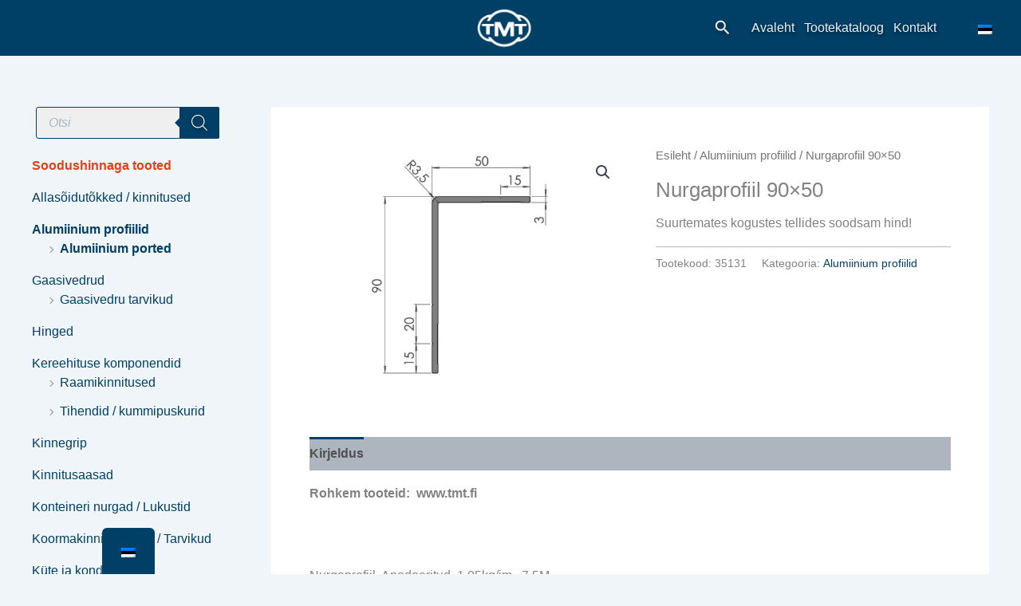

--- FILE ---
content_type: image/svg+xml
request_url: http://tmtbaltic.ee/wp-content/uploads/2023/12/logo-footer.svg
body_size: 2973
content:
<?xml version="1.0" encoding="UTF-8"?>
<!-- Generator: Adobe Illustrator 26.3.1, SVG Export Plug-In . SVG Version: 6.00 Build 0)  -->
<svg xmlns="http://www.w3.org/2000/svg" xmlns:xlink="http://www.w3.org/1999/xlink" version="1.1" id="Layer_1" x="0px" y="0px" viewBox="0 0 179.1 50" style="enable-background:new 0 0 179.1 50;" xml:space="preserve">
<style type="text/css">
	.st0{fill:#FFFFFF;}
</style>
<g>
	<polygon class="st0" points="30.6,1.6 45.2,24.5 29.1,50 0,50  "></polygon>
	<polygon class="st0" points="37.6,1.6 59.7,1.6 48.7,19  "></polygon>
	<polygon class="st0" points="48.7,29.9 61.3,50 36,50  "></polygon>
	<path class="st0" d="M85,14.5h-7.1l3.5-7.8L85,14.5z M92.5,23.1l-10-21.5l-0.1-0.2h-0.5l-10,21.6h2.2l3.1-6.8h8.7l3.2,6.8   L92.5,23.1L92.5,23.1z"></path>
	<polygon class="st0" points="95.7,23.1 100.1,17 104.2,23.1 104.3,23.1 107.9,23.1 102.2,14.9 107.4,8.2 105.1,8.2 101.2,13.5    97.5,8.2 93.9,8.2 99.2,15.7 93.5,23.1  "></polygon>
	<g>
		<path class="st0" d="M111.7,14c0.3-2.7,1.7-4.4,3.7-4.4c2.1,0,3.2,1.5,3.3,4.4H111.7z M115.6,23.4c3.4,0,5.6-1.7,6.4-5l0-0.2    l-1.1-0.4l-0.1,0.3c-0.8,2.1-2.3,3.2-4.4,3.2c-2.9,0-4.6-2.1-4.7-5.6h10.4v-0.3c0-4.7-2.4-7.5-6.6-7.5c-4.1,0-7.1,3.3-7.1,7.9    C108.4,20.4,111.3,23.4,115.6,23.4"></path>
	</g>
	<rect x="124.9" y="0.6" class="st0" width="3" height="22.5"></rect>
	<g>
		<path class="st0" d="M97.5,42.2c0,3.9-1.5,6-4.1,6c-2.6,0-4.1-2.1-4.1-6c0-3.9,1.5-6,4.1-6C96,36.2,97.5,38.3,97.5,42.2     M93.4,34.5c-4.3,0-7.4,3.2-7.4,7.8c0,4.5,3.1,7.8,7.4,7.8s7.4-3.2,7.4-7.8S97.7,34.5,93.4,34.5"></path>
		<path class="st0" d="M80.3,43c0,3.5-1.3,5.3-3.8,5.3c-2,0-3.5-1.4-3.5-3.4c0-1.2,0.4-2,1.4-2.6l0.3-0.2l-0.3-0.2    c-0.4-0.3-0.9-0.6-1.6-0.6c-1.7,0-3,1.4-3,3.2c0,3.1,2.9,5.5,6.7,5.5c4.3,0,7-2.7,7-6.8V28.4h-3.2L80.3,43L80.3,43z"></path>
		<path class="st0" d="M111.1,34.4c-2.2,0-3.9,1-4.9,2.9V27.1h-3.1v22.6h3.1v-7.9c0-2.4,1.2-5,3.8-5c2.5,0,2.8,2.2,2.8,3.5v9.4h3.1    v-9.8C116,36.4,114.2,34.4,111.1,34.4"></path>
		<path class="st0" d="M127.5,34.5c-2.2,0-3.9,1-5,2.9l-0.1-2.6h-2.9v14.9h3.1v-7.9c0-2.4,1.2-5,3.8-5c2.5,0,2.8,2.2,2.8,3.5v9.3    h3.1v-9.8C132.4,36.4,130.6,34.5,127.5,34.5"></path>
		<path class="st0" d="M160,42.2c0,3.9-1.5,6-4.1,6c-2.6,0-4.1-2.1-4.1-6c0-3.9,1.5-6,4.1-6C158.6,36.2,160,38.3,160,42.2 M156,34.5    c-4.3,0-7.4,3.2-7.4,7.8c0,4.5,3.1,7.8,7.4,7.8c4.3,0,7.4-3.2,7.4-7.8S160.3,34.5,156,34.5"></path>
		<path class="st0" d="M173.8,34.5c-2.2,0-3.9,1-5,2.9l-0.1-2.6h-2.9v14.9h3.1v-7.9c0-2.4,1.2-5,3.8-5c2.5,0,2.8,2.2,2.8,3.5v9.3    h3.1v-9.8C178.7,36.4,176.9,34.5,173.8,34.5"></path>
		<path class="st0" d="M141.2,40.5c-2.4-0.5-3.3-1.1-3.2-2.3c0-1.2,1-1.9,2.5-1.9c2,0,2.7,0.5,3.8,1.3l0.1,0.1l1.2-1.4l-0.1-0.1    c-1.5-1.1-2.6-1.6-4.9-1.6c-3,0-5.2,1.9-5.2,4.4c0,2.6,1.4,3.8,5,4.6c2.3,0.5,3.5,0.9,3.5,2.4c0,1.4-1,2.1-2.9,2.1    c-1.9,0-3.4-0.6-4.4-1.6l-0.1-0.1l-1.4,1.5l0.1,0.1c0,0,0,0,0.1,0.1c1.3,1.3,3.2,2,5.7,2c3.3,0,5.7-2,5.8-4.8    C146.6,42.5,145.1,41.3,141.2,40.5"></path>
	</g>
</g>
</svg>
